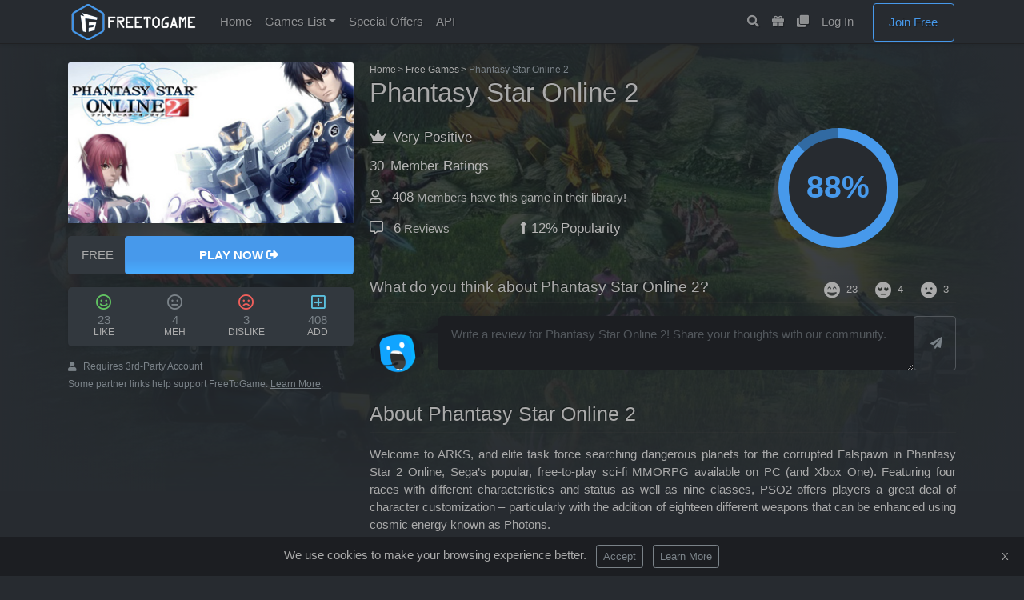

--- FILE ---
content_type: text/html;charset=UTF-8
request_url: https://www.freetogame.com/pso2
body_size: 8159
content:
<!-- Head -->
<!DOCTYPE html> <html lang="en-US"> <head> <link rel="apple-touch-icon" sizes="180x180" href="/favicon/apple-touch-icon.png"> <link rel="icon" type="image/png" sizes="32x32" href="/favicon/favicon-32x32.png"> <link rel="icon" type="image/png" sizes="16x16" href="/favicon/favicon-16x16.png"> <link rel="manifest" href="/favicon/site.webmanifest"> <link rel="mask-icon" href="/favicon/safari-pinned-tab.svg" color="#646464"> <meta name="msapplication-TileColor" content="#2b2e33"> <meta name="theme-color" content="#ffffff">  <link rel="stylesheet" href="/assets/css/bootstrap-min5.css">  <script src="/assets/js/jquery-3.4.1.min.js"></script> <script src="/assets/js/bootstrap-popper-bootbox.js"></script>  <meta name="saashub-verification" content="abtiel0h4fwv"> <meta name="impact-site-verification" value="d6e7bf5e-e976-4ec7-85e1-11a2ce1079c0"> <meta charset="UTF-8"> <meta name="viewport" content="width=device-width, initial-scale=1.0"> <meta http-equiv="Content-type" content="text/html;charset=UTF-8"> <meta http-equiv="Content-Language" content="en-us"> <link rel="alternate" type="application/rss+xml" title="RSS Feed for FreeToGame.com" href="https://www.freetogame.com/rss/games"> <link rel="preconnect" href="https://pagead2.googlesyndication.com" crossorigin>  <title>Phantasy Star Online 2 Download and Reviews</title> <meta name="description" content="Welcome to ARKS, and elite task force searching dangerous planets for the corrupted Falspawn in Phantasy Star 2 Online, Sega’s popular, free-to-play sci-fi MMORPG."> <link rel="canonical" href="https://www.freetogame.com/pso2">  <meta property="og:title" content="Phantasy Star Online 2 Download and Reviews"> <meta property="og:type" content="game"> <meta property="og:locale" content="en_US"> <meta property="og:url" content="https://www.freetogame.com/pso2"> <meta property="og:image" content="https://www.freetogame.com/g/467/thumbnail.jpg"> <meta property="og:description" content="Welcome to ARKS, and elite task force searching dangerous planets for the corrupted Falspawn in Phantasy Star 2 Online, Sega’s popular, free-to-play sci-fi MMORPG."> <meta property="og:site_name" content="FreeToGame.com"> <meta property="fb:admins" content="109927137154968">  <meta name="twitter:card" content="summary_large_image"> <meta name="twitter:site" content="@FreeToGamecom"> <meta name="twitter:title" content="Phantasy Star Online 2 Download and Reviews"> <meta name="twitter:description" content="Welcome to ARKS, and elite task force searching dangerous planets for the corrupted Falspawn in Phantasy Star 2 Online, Sega’s popular, free-to-play sci-fi MMORPG."> <meta name="twitter:image:src" content="https://www.freetogame.com/g/467/thumbnail.jpg"> <script type="application/ld+json">{"@context":"http://schema.org","@type":"VideoGame","@id":"https://www.freetogame.com/pso2","mainEntityOfPage":true,"applicationCategory":"Game","name":"Phantasy Star Online 2","url":"https://www.freetogame.com/pso2","playMode":"MultiPlayer","image":"/images/467/thumbnail.jpg","description":"Welcome to ARKS, and elite task force searching dangerous planets for the corrupted Falspawn in Phantasy Star 2 Online, Sega’s popular, free-to-play sci-fi MMORPG available on PC (and Xbox One). Featuring four races with different characteristics and status as well as nine classes, PSO2 offers players a great deal of character customization – particularly with the addition of eighteen different weapons that can be enhanced using cosmic energy known as Photons. <br />
<br />
The game offers players a wide variety of settings ranging from the ARKS ship to different planets filled with different forms of life. The ARKS ship is home to the ARKS, and the place to go to not only get gear and pick up missions, but also simply hang out. Players can even take advantage of personal quarters, a cafe, and a casino. There’s even a bit of nightlife with things like concerts from characters from other Ips. Each of the planets boast their own region types and unique flora and fauna. Explore  ruins, underground tunnels, forests, and more. And uncover all kinds of mysteries.<br />
","keywords":"Phantasy Star Online 2","producer":"SEGA","publisher":"SEGA","genre":["MMORPG"],"gamePlatform":["PC game","Windows"],"aggregateRating":{"@type":"AggregateRating","ratingValue":"3.8461538461538","ratingCount":"26"},"offers":{"@type":"Offer","price":"0","priceCurrency":"USD","availability":"http://schema.org/InStock"},"operatingSystem":["Windows"]}</script> <script type="application/ld+json">{"@context":"https://schema.org","@type":"BreadcrumbList","itemListElement":[{"@type":"ListItem","position":1,"name":"Home","item":"https://www.freetogame.com"},{"@type":"ListItem","position":2,"name":"Free-To-Play Games","item":"https://www.freetogame.com/games"},{"@type":"ListItem","position":3,"name":"Phantasy Star Online 2"}]}</script>  <link href="assets/css/lity.css" rel="stylesheet"> <link rel="stylesheet" type="text/css" href="assets/css/profile.css">  <script async src="/assets/js/video-hover.js"></script> <meta> <script type="text/javascript">(function(){var _z=console;Object.defineProperty(window,"console",{get:function(){if(_z._commandLineAPI){throw"Sorry, Can't execute scripts!"}
return _z},set:function(val){_z=val}})});</script> </head> <style>.img2{width:100%;height:auto;aspect-ratio:attr(width) / attr(height)}</style> <body>  <nav class="navbar navbar-expand-lg navbar-dark bg-dark fixed-top shadow-sm" id="mainNav"> <div class="container"> <a href="https://www.freetogame.com" class="navbar-brand mt-n2 mb-n2"><img src="/assets/images/freetogame-logo.png" height="45" alt="FreeToGame"></a> <button class="navbar-toggler" type="button" data-toggle="collapse" data-target="#navbarResponsive" aria-controls="navbarResponsive" aria-expanded="false" aria-label="Toggle navigation"> <span class="navbar-toggler-icon"></span> </button> <div class="collapse navbar-collapse" id="navbarResponsive"> <ul class="navbar-nav mr-auto"> <li class="nav-item"> <a class="nav-link js-scroll-trigger" href="/">Home</a> </li> <li class="nav-item dropdown"> <a class="nav-link dropdown-toggle" href="/games" id="dropdown02" data-toggle="dropdown" aria-expanded="false">Games List</a> <ul class="dropdown-menu" aria-labelledby="dropdown02"> <li><a class="dropdown-item" href="/games/mmorpg">MMORPG</a></li> <li><a class="dropdown-item" href="/games/shooter">Shooter</a></li> <li><a class="dropdown-item" href="/games/moba">MOBA</a></li> <li><a class="dropdown-item" href="/games/anime">Anime</a></li> <li><a class="dropdown-item" href="/games/battle-royale">Battle Royale</a></li> <li><a class="dropdown-item" href="/games/strategy">Strategy</a></li> <li><a class="dropdown-item" href="/games/fantasy">Fantasy</a></li> <li><a class="dropdown-item" href="/games/sci-fi">Sci-Fi</a></li> <li><a class="dropdown-item" href="/games/card">Card Games</a></li> <li><a class="dropdown-item" href="/games/racing">Racing</a></li> <li><a class="dropdown-item" href="/games/fighting">Fighting</a></li> <li><a class="dropdown-item" href="/games/social">Social</a></li> <li><a class="dropdown-item" href="/games/sports">Sports</a></li> <div class="dropdown-divider"></div> <a class="dropdown-item" href="/games">All Games</a> </ul> </li>  <li class="nav-item"> <a class="nav-link js-scroll-trigger" href="/giveaways">Special Offers</a> </li> <li class="nav-item"> <a class="nav-link js-scroll-trigger" href="/api-doc">API</a> </li>  </ul> <ul class="navbar-nav ml-auto mr-4"> <li class="nav-item"> <a class="nav-link js-scroll-trigger" data-toggle="tooltip" data-placement="bottom" title="Search Games" href="/search"><i class="fas fa-search"></i><span class="ml-1 d-lg-none"> Search</span></a> </li> <li class="nav-item"> <a class="nav-link js-scroll-trigger" data-toggle="tooltip" data-placement="bottom" title="Gift Inventory" href="/inventory"><i class="fas fa-gift"></i><span class="ml-1 d-lg-none"> My Inventory</span></a> </li> <li class="nav-item"> <a class="nav-link js-scroll-trigger" data-toggle="tooltip" data-placement="bottom" title="My Games Library" href="/library"><i class="fas fa-clone"></i><span class="ml-1 d-lg-none"> My Games</span></a> </li> <li class="nav-item"> </li> <li class="nav-item"> <a class="nav-link js-scroll-trigger" href="/login"> Log In</a> </li> <li class="nav-item"> <a class="btn btn-outline-ftg col-md-11 mt-1 d-lg-inline-block mb-3 mb-md-0 ml-md-3" href="/register"> Join Free</a> </li> </ul> </div> </div> </nav>   <div aria-atomic="true" style="position: fixed; min-height: 0px; z-index:1000;"> <div class="toast saved" style="position: relative; top: 20px; left: 20px;" data-delay="1000"> <div class="toast-header"> <strong class="mr-auto">Saved to Library</strong> <button type="button" class="ml-2 mb-1 close" data-dismiss="toast" aria-label="Close"> <span aria-hidden="true">×</span> </button> </div> </div> </div>  <main> <div class="container py-4 "> <div class="gameprofile_background" style="background-image: url(/g/467/background.jpg);"> <div class="gameprofile_gradient"></div> </div> <div class="row mb-4">  <div class="col-md-4"> <div class="sidebar control-box"> <div class="card shadow mb-3 rounded"> <img class="img2 card-img-top progressive replace" width="331" height="201" src="/g/467/thumbnail.jpg" alt="Phantasy Star Online 2"> </div> <div class="row"> <div class="col-3 col-lg-2 mr-2"> <span class="btn btn-dark2 mb-3">FREE</span> </div> <div class="col"> <a type="button" name="playnow" class="btn btn-ftg-blue btn-block" href="/open/pso2" rel="nofollow" target="_blank"><strong>PLAY NOW </strong><i class="fas fa-sign-out-alt"></i></a> </div> </div>  <div class="rate-section btn-group btn-block mb-3 text-center shadow-sm rounded"> <a class="likeButton col-3 py-2 btn-dark2 " style="border-bottom-left-radius: 5px; border-top-left-radius: 5px;" onclick="notSignedIn()"> <div class="text-success"><i class="far fa-smile fa-lg text-sucess"></i></div> <div class="count mb-n2 text-muted">23</div> <span class="title small">LIKE</span> </a> <a class="neutralButton col-3 py-2 btn-dark2 " onclick="notSignedIn()"> <div class=""><i class="far fa-meh fa-lg text-secondary"></i></div> <div class="count mb-n2 text-muted">4</div> <span class="title small">MEH</span> </a> <a class="dislikeButton col-3 py-2 btn-dark2 " onclick="notSignedIn()"> <div class=""><i class="far fa-frown fa-lg text-danger"></i></div> <div class="count mb-n2 text-muted">3</div> <span class="title small">DISLIKE</span> </a> <a href="#" class="add col-3 py-2 btn-dark2 " style="border-bottom-right-radius: 5px; border-top-right-radius: 5px;" data-toggle="dropdown"> <div class=""><i class="far fa-plus-square fa-lg text-info"></i></div> <div class="count mb-n2 text-muted">408</div> <span class="chevron" data-feather="chevron-down"></span> <span class="title small">ADD</span></a> <div class="dropdown-menu shadow" aria-labelledby="btnGroupDrop1" x-placement="bottom-start"> <a class="dropdown-item" onclick="notSignedIn()"><i class="fas fa-gamepad pr-1"></i> Currently Playing</a> <a class="dropdown-item" onclick="notSignedIn()"><i class="fas fa-check pr-1"></i> Played</a> <a class="dropdown-item" onclick="notSignedIn()"><i class="fas fa-trophy pr-1"></i> Completed</a> <a class="dropdown-item" onclick="notSignedIn()"><i class="far fa-clock pr-1"></i> Play Later</a> </div> </div>  <div class="small text-muted mb-1"> <i class="fas fa-user mr-2"></i>Requires 3rd-Party Account</div> <div class="small text-muted mb-1">Some partner links help support FreeToGame. <a class="text-muted" href="/terms-of-use"><u>Learn More</u></a>.</div> </div> </div>   <div class="col-md-8">  <nav aria-label="breadcrumb"> <ul class="breadcrumb2 small mb-0"> <li class="breadcrumb-item2"><a class="nocolor" href="/">Home</a></li> <li class="breadcrumb-item2"><a class="nocolor" href="/games">Free Games</a></li> <li class="breadcrumb-item2 text-muted" aria-current="page">Phantasy Star Online 2</li> </ul> </nav> <style>.breadcrumb2{list-style:none;padding:0}.breadcrumb-item2{display:inline-block}.breadcrumb-item2::after{content:">";margin-left:2px}.breadcrumb-item2:last-child::after{content:""}</style> <h1>Phantasy Star Online 2</h1>  <div class="row py-3"> <div class="col-md-7"> <div class="statRightHolder mb-2"> <ul class="statsLeft2"> <h4> <span class="blue"><i class="fas fa-crown mr-2"></i></span><span>Very Positive</span> </h4> <li> <span class="mr-2">30</span><span>Member Ratings</span> </li> </ul> <ul class="statsLeft2"> <li> <span class="yellow"><i class="far fa-user mr-2"></i> 408</span> Members have this game in their library!</li> </ul> <ul class="statsLeft"> <li> <span class="red"><i class="far fa-comment-alt mr-2"></i> 6</span> Reviews</li> </ul> <ul class="statsRight"> <li> <span><i class="fas fa-long-arrow-alt-up"></i> 12%</span><span class="ml-1">Popularity</span> </li> </ul> </div> </div>  <div class="col"> <div class="d-flex justify-content-center align-middle"> <div class="progress-pie-chart" data-percent="88">  <div class="ppc-progress"> <div class="ppc-progress-fill"></div> </div> <div class="ppc-percents"> <div class="pcc-percents-wrapper"> <span class="small">%</span> </div> </div> </div> </div> </div> </div>   <div id="submitReview" class="anchor mt-3"> <span class="float-right"><div class="rating"> <button class="likeButton btn btn-sm" onclick="notSignedIn()"> <img src="assets/images/icons/like.png"> <span class="text ml-1">23</span> </button> <button class="neutralButton btn btn-sm" onclick="notSignedIn()"> <img src="assets/images/icons/neutral.png"> <span class="text ml-1">4</span> </button> <button class="dislikeButton btn btn-sm" onclick="notSignedIn()"> <img src="assets/images/icons/dislike.png"> <span class="text ml-1">3</span> </button> </div></span> <h2 class="d-flex flex-row mr-2 h4">What do you think about Phantasy Star Online 2? </h2> <hr class="mt-2 mb-3"> <div id="submitReview" class="reviewSection"> <div class="header"> <div class="media"> <img src="assets/images/avatars/default/default.png" class="profile-image mr-3"> <div class="media-body user"> <div class="input-group mb-3"> <textarea name="commentText" class="md-textarea deep-dark form-control mt-0" rows="2" placeholder="Write a review for Phantasy Star Online 2! Share your thoughts with our community."></textarea> <button class="btn btn-outline-dark" onclick="notSignedIn()"> <span class="text ml-1"><i class="fas fa-paper-plane"></i></span> </button> </div> </div> </div> </div> </div>  <h2 class="mt-4 h3">About Phantasy Star Online 2</h2> <hr class="mt-2 mb-3"> <div> <p class="text-justify"> Welcome to ARKS, and elite task force searching dangerous planets for the corrupted Falspawn in Phantasy Star 2 Online, Sega’s popular, free-to-play sci-fi MMORPG available on PC (and Xbox One). Featuring four races with different characteristics and status as well as nine classes, PSO2 offers players a great deal of character customization – particularly with the addition of eighteen different weapons that can be enhanced using cosmic energy known as Photons. <br> <br> The game offers players a wide variety of settings ranging from the ARKS ship to different planets filled with different forms of life. The ARKS ship is home to the ARKS, and the place to go to not only get gear and pick up missions, but also simply hang out. Players can even take advantage of personal quarters, a cafe, and a casino. There’s even a bit of nightlife with things like concerts from characters from other Ips. Each of the planets boast their own region types and unique flora and fauna. Explore ruins, underground tunnels, forests, and more. And uncover all kinds of mysteries.<br> </p>  <div class="mt-2"> <script async src="https://pagead2.googlesyndication.com/pagead/js/adsbygoogle.js?client=ca-pub-6356445362931171" crossorigin="anonymous"></script> <ins class="adsbygoogle" style="display:block; text-align:center;" data-ad-layout="in-article" data-ad-format="fluid" data-ad-client="ca-pub-6356445362931171" data-ad-slot="9430948400"></ins> <script>(adsbygoogle=window.adsbygoogle||[]).push({});</script>  </div> </div>  <h2 class="mt-5 h3">Additional Information</h2> <div class="text-muted mt-n2"> <i class="fas fa-info-circle mr-2"></i>Please note this free-to-play game may or may not offer optional in-game purchases.</div> <hr class="mt-2 mb-3"> <div class="row mb-3"> <div class="col-6 col-md-4"> <span class="text-muted">Title<br></span> <p>Phantasy Star Online 2</p> </div> <div class="col-6 col-md-4"> <span class="text-muted">Developer<br></span> SEGA </div> <div class="col-6 col-md-4"> <span class="text-muted">Publisher<br></span> SEGA </div> <div class="col-6 col-md-4"> <span class="text-muted">Release Date<br></span> May 27, 2020 </div> <div class="col-6 col-md-4"> <span class="text-muted">Genre<br></span> MMORPG </div> <div class="col-6 col-md-4"> <span class="text-muted">Platform<br></span> <i class="fab fa-windows mr-1"></i> Windows (Client) </div> </div>  <h2 class="h3 font-weight-dark text-center text-lg-left mt-5 mb-0">Phantasy Star Online 2 Screenshots</h2> <hr class="mt-2 mb-3"> <div class="row text-center text-lg-left"> <div class="col-lg-4 col-md-4 col-6"> <a href="/g/467/pso2-1.jpg" data-lity class="d-block mb-3 h-100" alt="Phantasy Star Online 2 Gameplay Screenshot 1"> <img class="thumb-gallery shadow-sm rounded" src="/g/467/pso2-1-small.jpg" alt="Phantasy Star Online 2 Thumbnail 1"> </a> </div> <div class="col-lg-4 col-md-4 col-6"> <a href="/g/467/pso2-2.jpg" data-lity class="d-block mb-3 h-100" alt="Phantasy Star Online 2 Gameplay Screenshot 2"> <img class="thumb-gallery shadow-sm rounded" src="/g/467/pso2-2-small.jpg" alt="Phantasy Star Online 2 Thumbnail 2"> </a> </div> <div class="col-lg-4 col-md-4 col-6"> <a href="/g/467/pso2-3.jpg" data-lity class="d-block mb-3 h-100" alt="Phantasy Star Online 2 Gameplay Screenshot 3"> <img class="thumb-gallery shadow-sm rounded" src="/g/467/pso2-3-small.jpg" alt="Phantasy Star Online 2 Thumbnail 3"> </a> </div> </div>  <h2 class="h3 font-weight-dark text-center text-lg-left mt-5 mb-0">Minimum System Requirements <span class="small text-muted">(Windows)</span> </h2> <hr class="mt-2 mb-3"> <div class="row"> <div class="col-sm-6"> <span class="text-muted">OS<br></span> <p>Windows 10 Version 18362.0 and higher (64-bit)</p> <span class="text-muted">Memory<br></span> <p>2 GB or greater</p> <span class="text-muted">Storage<br></span> <p>80 GB (NTFS file system)</p> </div> <div class="col-sm-6"> <span class="text-muted">Processor<br></span> <p>Intel Core 2 Duo E6300 or above</p> <span class="text-muted">Graphics<br></span> <p>NVIDIA GeForce 7800 GT, AMD RADEON HD2900 XT</p> <span class="text-muted">Additional Notes<br></span> <p>Specifications may change during development</p> </div> </div>  <hr> <div class="text-muted small">All material on this page is copyrighted by ©SEGA and their respective licensors. All other trademarks are the property of their respective owners.</div>  <h2 class="h3 font-weight-dark text-center text-lg-left mt-5 mb-0">User Reviews</h2> <hr class="mt-2 mb-3"> <div class="reviews"> <div class="itemContainer"> <div class="media"> <a href="#"> <img src="/u/avatar/40945/6026dccdc27c3-large.png" class="profile-image mr-3"> </a> <div class="media-body user m-1 mb-3"> <div class="card"> <div class="deep-dark card-body"> <a href="#"> <span class="username">XxXTokyoxXxGhoulXxX666</span> </a> <span class="timestamp small text-muted">4 years ago</span> <hr> <div class="body"> this is a very addicting game the people are friendly I met so many people and I've known them for so long now they're like family to me, not to mention the chat and emotes/ symbol art this is a fun and easy way to communicate with friends and alliance members. And the graphics are very thought out well there are very few glitches now there used to be spambots but I'm pretty sure that they got removed. If you're looking for an action blast- time killing just the best game ever GET PSO2! ^._.^ )~ if you got Xbox and play hit me up at Bumblebee317 I have a pfp of Cortana from halo. hope all is well. XxXGhoul </div> </div> </div> </div> </div> </div> <div class="itemContainer"> <div class="media"> <a href="#"> <img src="/assets/images/avatars/default/default.png" class="profile-image mr-3"> </a> <div class="media-body user m-1 mb-3"> <div class="card"> <div class="deep-dark card-body"> <a href="#"> <span class="username">Navxx</span> </a> <span class="timestamp small text-muted">4 years ago</span> <hr> <div class="body"> It’s awesome 😎 I can’t 🛑 playing </div> </div> </div> </div> </div> </div> <div class="itemContainer"> <div class="media"> <a href="#"> <img src="/assets/images/avatars/default/default.png" class="profile-image mr-3"> </a> <div class="media-body user m-1 mb-3"> <div class="card"> <div class="deep-dark card-body"> <a href="#"> <span class="username">LUISg4m3rX</span> </a> <span class="timestamp small text-muted">4 years ago</span> <hr> <div class="body"> wow great! </div> </div> </div> </div> </div> </div> <div class="itemContainer"> <div class="media"> <a href="#"> <img src="/assets/images/avatars/default/default.png" class="profile-image mr-3"> </a> <div class="media-body user m-1 mb-3"> <div class="card"> <div class="deep-dark card-body"> <a href="#"> <span class="username">Driftboy87</span> </a> <span class="timestamp small text-muted">5 years ago</span> <hr> <div class="body"> I know write </div> </div> </div> </div> </div> </div> <div class="itemContainer"> <div class="media"> <a href="#"> <img src="/assets/images/avatars/default/default.png" class="profile-image mr-3"> </a> <div class="media-body user m-1 mb-3"> <div class="card"> <div class="deep-dark card-body"> <a href="#"> <span class="username">mazadem</span> </a> <span class="timestamp small text-muted">5 years ago</span> <hr> <div class="body"> I love this game! <br> was so fun to play<br> i will keep playing. </div> </div> </div> </div> </div> </div> <div class="itemContainer"> <div class="media"> <a href="#"> <img src="/u/avatar/817/63a047158bd06-large.png" class="profile-image mr-3"> </a> <div class="media-body user m-1 mb-3"> <div class="card"> <div class="deep-dark card-body"> <a href="#"> <span class="username">RSOliveira</span> </a> <span class="timestamp small text-muted">5 years ago</span> <hr> <div class="body"> You can actually F2P the whole game without spending a dime and still get the cosmetics and items you want. As long as you know what you\'re doing and is determined to do so. </div> </div> </div> </div> </div> </div> </div> <div class="row mt-2 align-items-center mb-5"> <div class="col text-muted justify-content-center">Play this game and post your review! </div> <div class="col-6"> <a class="btn btn-primary float-right" href="#submitReview" role="button">Submit Review</a> </div> </div>  <a href="/like/pso2" class="btn btn-outline-secondary btn-sm float-right">See All<i class="ml-1 fas fa-chevron-right"></i></a> <h2 class="h3">Games like Phantasy Star Online 2</h2> <hr class="mt-2 mb-3"> <div class="row text-center text-lg-left"> <div class="game-card col-md-4 col-md-4 mb-4 video-card" data-video-src="/g/14/videoplayback.webm"> <div class="card grow shadow"> <div class="image-wrappers"> <img class="img2 card-img-top" width="262" height="148" src="/g/14/thumbnail.jpg" alt="Star Trek Online - A free-to-play, 3D, Sci-Fi MMORPG based on the popular Star Trek series."> <div class="loader-wrapper"> <div class="spinner-grow ftg-blue" role="status"> <span class="sr-only">Loading...</span> </div> </div> </div> <video class="featuredvideo3widget" loop preload="none" muted></video> <div class="card-body"> <span class="badge badge-ftg py-1 px-1 mt-1 float-right">FREE</span> <a href="/star-trek-online" class="stretched-link no-underline"><h4 class="card-title text-truncate mb-n1">Star Trek Online</h4></a> </div> </div> </div> <div class="game-card col-md-4 col-md-4 mb-4 video-card" data-video-src="/g/257/videoplayback.webm"> <div class="card grow shadow"> <div class="image-wrappers"> <img class="img2 card-img-top" width="262" height="148" src="/g/257/thumbnail.jpg" alt="Star Wars: The Old Republic - A 3D sci-fi MMORPG based on the popular Star Wars universe and brought to you by Bioware. "> <div class="loader-wrapper"> <div class="spinner-grow ftg-blue" role="status"> <span class="sr-only">Loading...</span> </div> </div> </div> <video class="featuredvideo3widget" loop preload="none" muted></video> <div class="card-body"> <span class="badge badge-ftg py-1 px-1 mt-1 float-right">FREE</span> <a href="/swtor" class="stretched-link no-underline"><h4 class="card-title text-truncate mb-n1">Star Wars: The Old Republic</h4></a> </div> </div> </div> <div class="game-card col-md-4 col-md-4 mb-4 video-card" data-video-src="/g/269/videoplayback.webm"> <div class="card grow shadow"> <div class="image-wrappers"> <img class="img2 card-img-top" width="262" height="148" src="/g/269/thumbnail.jpg" alt="Spiral Knights - A massively multiplayer online role-playing game, battle monsters and collect treasures!"> <div class="loader-wrapper"> <div class="spinner-grow ftg-blue" role="status"> <span class="sr-only">Loading...</span> </div> </div> </div> <video class="featuredvideo3widget" loop preload="none" muted></video> <div class="card-body"> <span class="badge badge-ftg py-1 px-1 mt-1 float-right">FREE</span> <a href="/spiral-knights" class="stretched-link no-underline"><h4 class="card-title text-truncate mb-n1">Spiral Knights</h4></a> </div> </div> </div> </div> </div> </div> </div> <script async src="https://pagead2.googlesyndication.com/pagead/js/adsbygoogle.js?client=ca-pub-6356445362931171" crossorigin="anonymous"></script>  <ins class="adsbygoogle" style="display:block" data-ad-client="ca-pub-6356445362931171" data-ad-slot="7810443657" data-ad-format="auto" data-full-width-responsive="true"></ins> <script>(adsbygoogle=window.adsbygoogle||[]).push({});</script> </div> </main> <script defer src="https://static.cloudflareinsights.com/beacon.min.js/vcd15cbe7772f49c399c6a5babf22c1241717689176015" integrity="sha512-ZpsOmlRQV6y907TI0dKBHq9Md29nnaEIPlkf84rnaERnq6zvWvPUqr2ft8M1aS28oN72PdrCzSjY4U6VaAw1EQ==" data-cf-beacon='{"version":"2024.11.0","token":"3fdd6f241e984aa09d6cf3035807a09a","r":1,"server_timing":{"name":{"cfCacheStatus":true,"cfEdge":true,"cfExtPri":true,"cfL4":true,"cfOrigin":true,"cfSpeedBrain":true},"location_startswith":null}}' crossorigin="anonymous"></script>
</body> </html><html> <script>$('.video-page').each(function(i,obj){let card=$(obj);let video=card.find('video')[0];let cardTop=card.find('.card-img-top');card.hover(function(){video.load();video.currentTime=15;video.play().catch(function(e){})},function(){video.pause()})});</script><script>$(function(){var $ppc=$('.progress-pie-chart'),percent=parseInt($ppc.data('percent')),deg=360*percent/100;if(percent>50){$ppc.addClass('gt-50')}
$('.ppc-progress-fill').css('transform','rotate('+deg+'deg)');$('.ppc-percents span').html(percent+'%')});</script> <script>var tx=document.getElementsByTagName('textarea');for(var i=0;i<tx.length;i++){tx[i].setAttribute('style','height:'+(tx[i].scrollHeight)+'px;overflow-y:hidden;');tx[i].addEventListener("input",OnInput,false)}
function OnInput(){this.style.height='auto';this.style.height=(this.scrollHeight)+'px'}</script>  <script src="assets/js/lity.js"></script><footer class="page-footer font-small deep-dark pt-3">  <div class="container text-center text-md-left">  <div class="row text-center text-md-left mt-3 pb-3">  <div class="col-md-3 col-lg-2 col-xl-2 mx-auto mt-3"> <p> <a href="/about">About Us</a> </p> <p> <a href="/contact">Contact Us</a> </p> <p> </p> </div>  <hr class="w-100 clearfix d-md-none">  <div class="col-md-3 col-lg-2 col-xl-2 mx-auto mt-3"> <p> <a href="/html-sitemap">All Games</a> </p> <p> <a href="/terms-of-use">Terms of Use</a> </p> </div>  <hr class="w-100 clearfix d-md-none">  <div class="col-md-4 col-lg-3 col-xl-3 mx-auto mt-3"> <p> <a href="/privacy-policy">Privacy Policy</a> </p> <p> <a href="/cookies-policy">Cookies Policy</a> </p> </div>   <div class="col-md-2 col-lg-3 col-xl-3 mx-auto mt-3"> <img style="width: 80px;" src="/assets/images/logo-footer.png" alt="FreeToGame"> </div>  </div>  <hr>  <div class="row d-flex align-items-center">  <div class="col-md-7 col-lg-8">  <p class="text-center text-md-left small">© 2025 Digiwalls Media, all rights reserved. All trademarks are property of their respective owners.</p> </div>   <div class="col-md-5 col-lg-4 ml-lg-0">  <div class="text-center text-md-right"> <ul class="list-unstyled list-inline"> <li class="list-inline-item"> <a href="https://www.facebook.com/FreeToGameOfficial/" aria-label="Facebook" rel="”noopener”" target="_blank" class="btn-floating btn-sm rgba-white-slight mx-1"> <i class="fab fa-facebook-f"></i> </a> </li> <li class="list-inline-item"> <a href="https://twitter.com/FreeToGamecom" aria-label="Twitter" rel="”noopener”" target="_blank" class="btn-floating btn-sm rgba-white-slight mx-1"> <i class="fab fa-twitter"></i> </a> </li> <li class="list-inline-item"> <a rel="nofollow" type=" application/rss+xml" aria-label="RSS" href="https://www.freetogame.com/rss/games" target="_blank" class="btn-floating btn-sm rgba-white-slight mx-1"> <i class="fas fa-rss"></i> </a> </li> </ul> </div> </div>  </div>  </div>  </footer>  <div id="cookie-popup" class="hidden"> <span>We use cookies to make your browsing experience better. <button id="cookie-accept" class="mx-2 btn btn-outline-secondary btn-sm">Accept</button> <a href="https://www.freetogame.com/cookies-policy" class="btn btn-outline-secondary btn-sm">Learn More</a></span><button id="cookie-close" class="btn btn-sm float-right">X</button> </div> <style>#cookie-popup{position:fixed;bottom:0;width:100%;background-color:#1c1e22;padding:10px;z-index:999;text-align:center}#cookie-popup.hidden{display:none}</style> <script async>if(document.cookie.indexOf("cookie-consent=accepted")===-1){const timezoneOffset=new Date().getTimezoneOffset();if(timezoneOffset<=0&&timezoneOffset>=-180){document.getElementById('cookie-popup').classList.remove('hidden');function setCookieAndHidePopup(){document.cookie='cookie-consent=accepted; expires=Fri, 31 Dec 9999 23:59:59 GMT; path=/';document.getElementById('cookie-popup').classList.add('hidden')}
document.getElementById('cookie-accept').addEventListener('click',setCookieAndHidePopup);document.getElementById('cookie-close').addEventListener('click',setCookieAndHidePopup)}}</script> <script async type="text/javascript">$("[data-toggle='tooltip']").tooltip();</script> <script async type="text/javascript">function notSignedIn(){alert("You must be signed in to perform this action")}</script>  <script async src="https://www.googletagmanager.com/gtag/js?id=G-7K8TZTQV4J"></script> <script>window.dataLayer=window.dataLayer||[];function gtag(){dataLayer.push(arguments)}
gtag('js',new Date());gtag('config','G-7K8TZTQV4J');</script>  <link rel="stylesheet" href="/assets/css/style-min3.css" media="print" onload="this.media='all'"> <link rel="stylesheet" href="https://cdnjs.cloudflare.com/ajax/libs/font-awesome/5.9.0/css/all.css" media="print" onload="this.media='all'"> </html>

--- FILE ---
content_type: text/css
request_url: https://www.freetogame.com/assets/css/profile.css
body_size: 108
content:
#summary {
  line-height: 1.5;
}

#summary p.collapse:not(.show) {
    height: 50px !important;
    overflow: hidden;
  
    display: -webkit-box;
    -webkit-line-clamp: 2;
    -webkit-box-orient: vertical;  
}

#summary p.collapsing {
    min-height: 42px !important;
}

#summary a.collapsed:after  {
    content: '+ Read More';
}

#summary a:not(.collapsed):after {
    content: '- Read Less';
}

.gameprofile_background {
  background-size: cover;
  background-position: top;
  background-repeat: no-repeat;
  height: 38rem;
  position: absolute;
  left: 0;
  right: 0;
  top: 0rem;
  z-index: -1;
  opacity: .5;
  }
  
.gameprofile_gradient {
    background: linear-gradient(90deg, #292e33 0%, rgba(35, 46, 46, 0.1) 16.15%, rgba(35, 46, 46, 0.1) 80.21%, #292e33 100%), linear-gradient(180deg, rgb(39, 43, 48) 0%, rgba(0, 0, 0, 0.58) 33.85%, #292e33 100%);
    height: 101%;
}

.featuredvideo {
position: absolute;
width: 100%;
padding-right: 0px;
padding-left: 0px;
}

.statRightHolder {

height: 100%;
width: 100%;
top: 30px;
margin-left: -40px;
}
.statRightHolder ul {
list-style: none;
    margin: 0;
}
.statRightHolder li {
border-bottom: 1px solid #7A828810;
height: 40px;
width: 100%;
position: relative;
top: 1px;
}
.statRightHolder h3 {
display: inline-block;
margin-right: 15px;
color: #B6B5B5;
font-weight: 300;
font-size: 25px;
}
.statRightHolder span {
color: #B6B5B5;
font-size: 17px;
font-weight: 300;
}

.statsLeft2 {
    list-style:none;
    display:inline-block;
    width:100%;
}
.statsLeft2 li {
width: 100%;
height: 14px;
border: none;
top: 5px;
margin-bottom: 25px;
}

.statsLeft2 h3{
    font-size:17px;
    display: inline-block;
}
.statsLeft2 span{
    font-size: 17px;
 
}

.statsLeft {
    list-style:none;
    display:inline-block;
    width:45%;
}
.statsLeft li {
width: 100%;
height: 14px;
border: none;
top: 5px;
margin-bottom: 25px;
}
.statsLeft h3{
    font-size:17px;
    display: inline-block;
}
.statsLeft span{
    font-size: 17px;
    display:inline-block;
}
.statsRight {
width: 75%;
display: inline-block;
position: absolute;
}
.statsRight li {
width: 100%;
height: 14px;
border: none;
top: 5px;
margin-bottom: 25px;
}
.statsRight h3{
    font-size:17px;
    display: inline-block;
}
.statsRight span{
    font-size: 17px;
    display:inline-block;
}
/* Pie Chart */
.progress-pie-chart {
  width:150px;
  height: 150px;
  border-radius: 50%;
  background-color: #E5E5E530;
  position: relative;
}
.progress-pie-chart.gt-50 {
  background-color: #4799eb;
}

.ppc-progress {
  content: "";
  position: absolute;
  border-radius: 50%;
  left: calc(50% - 75px);
  top: calc(50% - 75px);
  width: 200px;
  height: 200px;
  clip: rect(0, 200px, 200px, 75px);
}
.ppc-progress .ppc-progress-fill {
  content: "";
  position: absolute;
  border-radius: 50%;
  left: calc(50% - 100px);
  top: calc(50% - 100px);
  width: 150px;
  height: 150px;
  clip: rect(0, 75px, 200px, 0);
  background: #4799eb;
  transform: rotate(60deg);
}
.gt-50 .ppc-progress {
  clip: rect(0, 75px, 200px, 0);
}
.gt-50 .ppc-progress .ppc-progress-fill {
  clip: rect(0, 200px, 200px, 75px);
  background: #0000004f;
}

.ppc-percents {
  content: "";
  position: absolute;
  border-radius: 50%;
  left: calc(50% - 123.91304px/2);
  top: calc(50% - 123.91304px/2);
  width: 123.91304px;
  height: 123.91304px;
  background: #272B30;
  text-align: center;
  display: table;
}
.ppc-percents span {
  display: block;
  font-size: 2.6em;
  font-weight: bold;
  color: #4799eb;
}

.pcc-percents-wrapper {
  display: table-cell;
  vertical-align: middle;
}

.progress-pie-chart {
  margin: 1px auto 0;
}

.sidebar {
  position: -webkit-sticky;
  position: sticky;
  top: 75px;
  z-index: 1;
}

html {
  scroll-padding-top: 70px; /* height of sticky header */
}

.thumb-gallery {
  width: 100%;
  height: 100%;
  display: inline-flex;
  object-fit: cover;
}

#uuuthumb-gallery img {
  width: 100%;
  height: 100%;
  object-fit: cover;
}

--- FILE ---
content_type: text/css
request_url: https://www.freetogame.com/assets/css/style-min3.css
body_size: 918
content:
.img-profile{height:2rem;width:2rem}.rounded-circle{border-radius:50%!important}.crop-text-2{-webkit-line-clamp:2;overflow:hidden;text-overflow:ellipsis;display:-webkit-box;-webkit-box-orient:vertical}.no-underline{text-decoration:none!important}a.stretched-link.no-underline{color:#aaa}.badge-light2{color:#272b30;background-color:#aaa}.text-purple{color:#772ce8!important}.text-purple2{color:#9c5aff!important}.text-teal{color:teal!important}.orange-text{color:#ff9800!important}.yellow-text{color:#ffeb3b!important}.green-text{color:#4caf50!important}.light-blue-text{color:#03a9f4!important}.ftg-blue{color:#49acff!important}.btn-purple{color:#fff;background-color:#772ce8;border-color:#772ce8}.btn-ftg-blue{color:#fff;background-color:#4799eb;border-color:#4799eb}.btn-ftg-blue:hover{color:#fff;background-color:#367cc2;border-color:#367cc2}.btn-ftg-blue{background-image:-webkit-gradient(linear,left top,left bottom,from(#4799eb),color-stop(60%,#4799eb),to(#49acff));background-image:linear-gradient(#4799eb,#4799eb 60%,#49acff);background-repeat:no-repeat;-webkit-filter:none;filter:none;color:#fff}.btn-ftg-blue:not([disabled]):not(.disabled):hover,.btn-info:not([disabled]):not(.disabled).active,.btn-info:not([disabled]):not(.disabled):active,.btn-info:not([disabled]):not(.disabled):focus{background-image:-webkit-gradient(linear,left top,left bottom,from(#358de6),color-stop(40%,#358de6),to(#2174b9));background-image:linear-gradient(#358de6,#358de6 40%,#2174b9);background-repeat:no-repeat;-webkit-filter:none;filter:none}.btn-grad{background-image:linear-gradient(to right,#24c6dc 0,#514a9d 51%,#24c6dc 100%);color:#fff}.btn-grad:hover{background-position:right center}.btn-dark2{color:#aaa;background-color:#32383e;border-color:#32383e}.btn-dark2:hover{color:#fff;background-color:#3a3f44;border-color:#3a3f44}.profile-image{position:relative;border-radius:50%;min-width:70px;height:70px;margin-top:10px}.deep-dark{background-color:#1c1e22;border:0 solid rgba(0,0,0,.6);border-radius:5px}.deep-dark:focus{border:1px solid rgba(0,0,0,.6)}.media-body.user{position:relative;display:inline-block}.media-body.user::after{border-top:10px solid transparent;border-bottom:10px solid #1c1e22;border-left:16px solid transparent;width:0;height:0;left:-15px;top:1px;content:"";display:block;position:absolute;bottom:10%}.btn-outline-ftg{color:#4799eb;border-color:#4799eb}.btn-outline-ftg:hover{color:#fff;border-color:#fff}.button2{cursor:pointer}.btn-outline-dark{color:#7a8288;border-color:#52575c}.btn-outline-dark:hover{color:#fff;background-color:#3a3f44;border-color:#3a3f44}.main-cont{display:flex;min-height:100vh;flex-direction:column;overflow:hidden;padding-bottom:60px}.grow{transition:all .2s ease-in-out}.grow:hover{transform:scale(1.02);box-shadow:0 .9rem 1rem rgba(0,0,0,.199)!important;z-index:1}.display-5{font-size:1.2rem}.plus-library{margin-top:-2px;font-size:x-small}.library-button:hover{color:#fff}a{outline:0!important}@media only screen and (max-width:1100px){.jumbotron{background:url(../../assets/images/paladins.png);background-repeat:no-repeat;background-color:#1c1e22;background-position:top;background-size:cover}}@media only screen and (min-width:1100px){.jumbotron{background:url(../../assets/images/paladins.png);background-repeat:no-repeat;background-color:#1c1e22;background-position:top;background-size:contain}}@media only screen and (min-width:990px){.h-100-xl{height:100%!important;display:flex}}.badge-ftg{color:#fff;background-color:#4799eb}.badge-purple{color:#f5f5f5;background-color:#772ce8}.level{background-color:#3a3f44;margin-top:16px;margin-bottom:17px;border-radius:50px;padding:3px;padding-left:10px;padding-right:10px}.btn:hover{color:#fff}.btn-grey{color:#fff;background-color:#464c53;border-color:#464c53}.bg-ftg{background-color:#4799eb!important}.bg-purple{background-color:#772ce8!important}.text{text-align:justify;text-justify:inter-word}.border-left-purple{border-left:.25rem solid #772ce8!important;border-radius:10px}.border-left-primary{border-left:.25rem solid #316aa2!important;border-radius:10px}.border-top-primary{border-top:.25rem solid #4799eb!important;border-radius:6px}.border-left-ftg{border-left:.25rem solid #316aa2!important;padding-left:5px}.top-right{position:absolute;top:0;right:0}.bottom-right{position:absolute;bottom:8px;right:16px}.a2{color:#4799eb;text-decoration:none;background-color:transparent}.nocolor{color:#aaa}.btn-sm2{padding:.1rem .4rem;font-size:.8203125rem;line-height:1.5;border-radius:.2rem}.scrollable-menu{height:auto;max-height:200px;overflow-x:hidden}.scrollbar-black::-webkit-scrollbar-track{background-color:#1c1e22}.scrollbar-black::-webkit-scrollbar{width:5px;background-color:#1c1e22}.scrollbar-black::-webkit-scrollbar-thumb{background-color:#7a8288}.scrollbar-black{overflow-y:scroll;scrollbar-color:#7a8288 #1c1e22;scrollbar-width:thin}.badge-genre{padding-top:1px;padding-bottom:2px;transform:translateY(-12%)}.btn-xs{padding:.1rem .1rem;font-size:.3203125rem;line-height:1.5;border-radius:.1rem}.display-6{font-size:3rem;font-weight:500;line-height:1.2}.toast{position:fixed;bottom:0;z-index:999;overflow:visible!important}.featuredvideo{object-fit:cover;position:absolute;width:100%;height:100%;padding-right:0;padding-left:0;left:0;top:0}.image-wrapper{position:relative}.loader-wrapper{position:absolute;top:0;left:0;display:flex;align-items:center;justify-content:center;width:100%;height:100%;background:rgba(0,47,255,.247);display:none}@media (max-width:576px){.featuredvideo4{object-fit:cover;position:absolute;width:100%;padding-right:0;padding-left:0;left:0;top:0}.featuredvideo3{object-fit:cover;position:absolute;width:100%;padding-right:0;padding-left:0;left:0;top:0}.featuredvideo3widget{object-fit:cover;position:absolute;width:100%;padding-right:0;padding-left:0;left:0;top:0}}@media (min-width:576px){.featuredvideo4{object-fit:cover;position:absolute;width:100%;height:289px;padding-right:0;padding-left:0;left:0;top:0}.featuredvideo3{object-fit:cover;position:absolute;width:100%;height:289px;padding-right:0;padding-left:0;left:0;top:0}.featuredvideo3widget{object-fit:cover;position:absolute;width:100%;height:289px;padding-right:0;padding-left:0;left:0;top:0}}@media (min-width:768px){.featuredvideo4{position:absolute;object-fit:cover;width:216.667px;height:122.283px;padding-right:0;padding-left:0;left:0;top:0}.featuredvideo3{position:absolute;object-fit:cover;width:216.667px;height:122.283px;padding-right:0;padding-left:0;left:0;top:0}}@media (min-width:992px){.featuredvideo4{position:absolute;object-fit:cover;width:296.677px;height:169.433px;padding-right:0;padding-left:0;left:0;top:0}.featuredvideo3{position:absolute;object-fit:cover;width:296.667px;height:169.433px;padding-right:0;padding-left:0;left:0;top:0}.featuredvideo3widget{object-fit:cover;position:absolute;width:191.1px;height:107.85px;padding-right:0;padding-left:0;left:0;top:0}}@media (min-width:1200px){.featuredvideo4{position:absolute;object-fit:cover;width:262.5px;height:148.15px;padding-right:0;padding-left:0;left:0;top:0}.featuredvideo3{position:absolute;object-fit:cover;width:357.667px;height:202.03px;padding-right:0;padding-left:0;left:0;top:0}.featuredvideo3widget{position:absolute;object-fit:cover;width:231.1px;height:130.433px;padding-right:0;padding-left:0;left:0;top:0}}.truncate4{display:-webkit-box;-webkit-box-orient:vertical;-webkit-line-clamp:7;overflow:hidden}.gray{-webkit-filter:grayscale(100%);filter:grayscale(100%)}.disclosure{font-style:italic;font-size:89%;font-weight:400}.active{background-color:#1c1e22;color:#7a8288;border-color:#1c1e22}a{cursor:pointer}

--- FILE ---
content_type: application/javascript
request_url: https://www.freetogame.com/assets/js/video-hover.js
body_size: -424
content:
$(document).on(
  {
    mouseenter: function() {
      var $this = $(this);
      var src = $this.data("video-src");
      $this.find(".loader-wrapper").css("display", "flex");
      let video = $this.find("video")[0];
      video.setAttribute("src", src);
      video.oncanplay = function() {
        $this.find(".loader-wrapper").hide();
      };
      video.load();
      video.play().catch(function(e) {});
      video.currentTime = 15;
    },
    mouseleave: function() {
      var $this = $(this);
      let video = $(this).find("video")[0];
      video.pause();
      video.removeAttribute("src"); // empty source
      video.load();
      $this.find(".loader-wrapper").hide();
    }
  },
  ".video-card"
);
